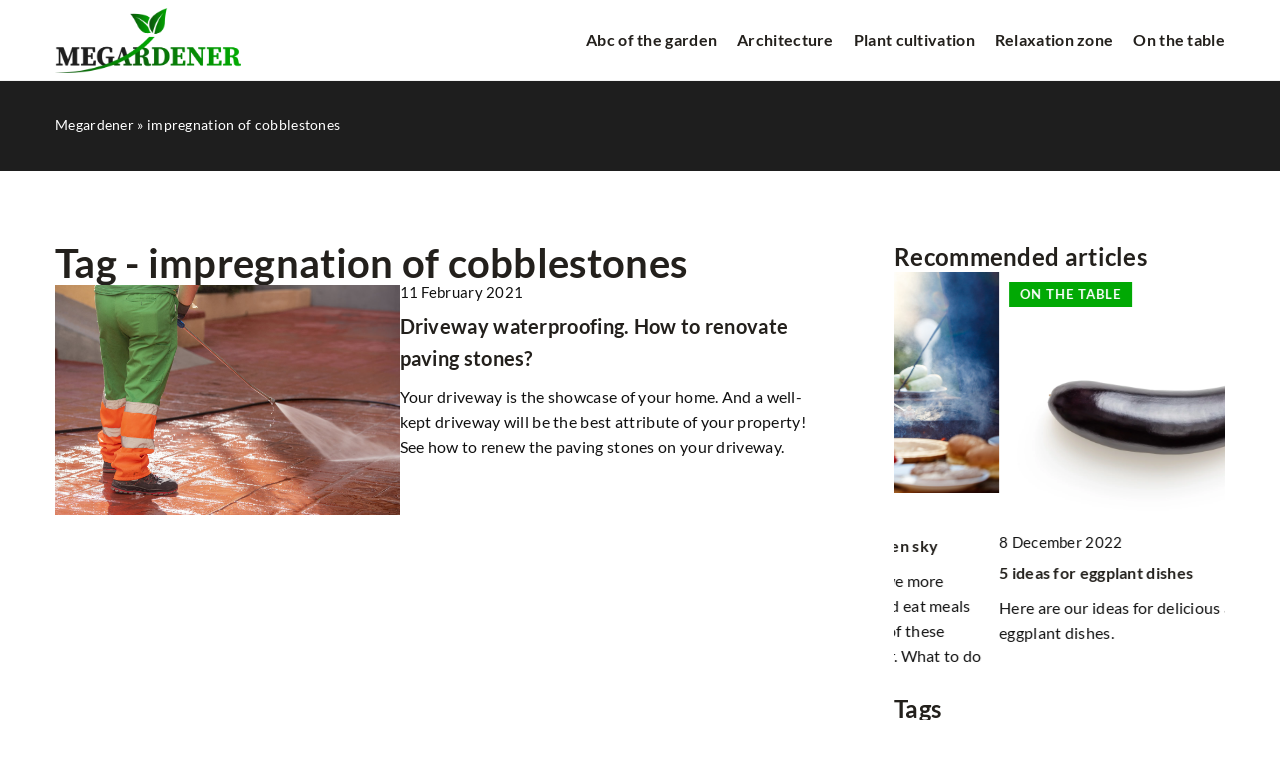

--- FILE ---
content_type: text/html; charset=UTF-8
request_url: https://megardener.com/tag/impregnation-of-cobblestones/
body_size: 12655
content:
<!DOCTYPE html>
<html lang="en">
<head><meta charset="UTF-8"><script>if(navigator.userAgent.match(/MSIE|Internet Explorer/i)||navigator.userAgent.match(/Trident\/7\..*?rv:11/i)){var href=document.location.href;if(!href.match(/[?&]nowprocket/)){if(href.indexOf("?")==-1){if(href.indexOf("#")==-1){document.location.href=href+"?nowprocket=1"}else{document.location.href=href.replace("#","?nowprocket=1#")}}else{if(href.indexOf("#")==-1){document.location.href=href+"&nowprocket=1"}else{document.location.href=href.replace("#","&nowprocket=1#")}}}}</script><script>(()=>{class RocketLazyLoadScripts{constructor(){this.v="1.2.6",this.triggerEvents=["keydown","mousedown","mousemove","touchmove","touchstart","touchend","wheel"],this.userEventHandler=this.t.bind(this),this.touchStartHandler=this.i.bind(this),this.touchMoveHandler=this.o.bind(this),this.touchEndHandler=this.h.bind(this),this.clickHandler=this.u.bind(this),this.interceptedClicks=[],this.interceptedClickListeners=[],this.l(this),window.addEventListener("pageshow",(t=>{this.persisted=t.persisted,this.everythingLoaded&&this.m()})),this.CSPIssue=sessionStorage.getItem("rocketCSPIssue"),document.addEventListener("securitypolicyviolation",(t=>{this.CSPIssue||"script-src-elem"!==t.violatedDirective||"data"!==t.blockedURI||(this.CSPIssue=!0,sessionStorage.setItem("rocketCSPIssue",!0))})),document.addEventListener("DOMContentLoaded",(()=>{this.k()})),this.delayedScripts={normal:[],async:[],defer:[]},this.trash=[],this.allJQueries=[]}p(t){document.hidden?t.t():(this.triggerEvents.forEach((e=>window.addEventListener(e,t.userEventHandler,{passive:!0}))),window.addEventListener("touchstart",t.touchStartHandler,{passive:!0}),window.addEventListener("mousedown",t.touchStartHandler),document.addEventListener("visibilitychange",t.userEventHandler))}_(){this.triggerEvents.forEach((t=>window.removeEventListener(t,this.userEventHandler,{passive:!0}))),document.removeEventListener("visibilitychange",this.userEventHandler)}i(t){"HTML"!==t.target.tagName&&(window.addEventListener("touchend",this.touchEndHandler),window.addEventListener("mouseup",this.touchEndHandler),window.addEventListener("touchmove",this.touchMoveHandler,{passive:!0}),window.addEventListener("mousemove",this.touchMoveHandler),t.target.addEventListener("click",this.clickHandler),this.L(t.target,!0),this.S(t.target,"onclick","rocket-onclick"),this.C())}o(t){window.removeEventListener("touchend",this.touchEndHandler),window.removeEventListener("mouseup",this.touchEndHandler),window.removeEventListener("touchmove",this.touchMoveHandler,{passive:!0}),window.removeEventListener("mousemove",this.touchMoveHandler),t.target.removeEventListener("click",this.clickHandler),this.L(t.target,!1),this.S(t.target,"rocket-onclick","onclick"),this.M()}h(){window.removeEventListener("touchend",this.touchEndHandler),window.removeEventListener("mouseup",this.touchEndHandler),window.removeEventListener("touchmove",this.touchMoveHandler,{passive:!0}),window.removeEventListener("mousemove",this.touchMoveHandler)}u(t){t.target.removeEventListener("click",this.clickHandler),this.L(t.target,!1),this.S(t.target,"rocket-onclick","onclick"),this.interceptedClicks.push(t),t.preventDefault(),t.stopPropagation(),t.stopImmediatePropagation(),this.M()}O(){window.removeEventListener("touchstart",this.touchStartHandler,{passive:!0}),window.removeEventListener("mousedown",this.touchStartHandler),this.interceptedClicks.forEach((t=>{t.target.dispatchEvent(new MouseEvent("click",{view:t.view,bubbles:!0,cancelable:!0}))}))}l(t){EventTarget.prototype.addEventListenerWPRocketBase=EventTarget.prototype.addEventListener,EventTarget.prototype.addEventListener=function(e,i,o){"click"!==e||t.windowLoaded||i===t.clickHandler||t.interceptedClickListeners.push({target:this,func:i,options:o}),(this||window).addEventListenerWPRocketBase(e,i,o)}}L(t,e){this.interceptedClickListeners.forEach((i=>{i.target===t&&(e?t.removeEventListener("click",i.func,i.options):t.addEventListener("click",i.func,i.options))})),t.parentNode!==document.documentElement&&this.L(t.parentNode,e)}D(){return new Promise((t=>{this.P?this.M=t:t()}))}C(){this.P=!0}M(){this.P=!1}S(t,e,i){t.hasAttribute&&t.hasAttribute(e)&&(event.target.setAttribute(i,event.target.getAttribute(e)),event.target.removeAttribute(e))}t(){this._(this),"loading"===document.readyState?document.addEventListener("DOMContentLoaded",this.R.bind(this)):this.R()}k(){let t=[];document.querySelectorAll("script[type=rocketlazyloadscript][data-rocket-src]").forEach((e=>{let i=e.getAttribute("data-rocket-src");if(i&&!i.startsWith("data:")){0===i.indexOf("//")&&(i=location.protocol+i);try{const o=new URL(i).origin;o!==location.origin&&t.push({src:o,crossOrigin:e.crossOrigin||"module"===e.getAttribute("data-rocket-type")})}catch(t){}}})),t=[...new Map(t.map((t=>[JSON.stringify(t),t]))).values()],this.T(t,"preconnect")}async R(){this.lastBreath=Date.now(),this.j(this),this.F(this),this.I(),this.W(),this.q(),await this.A(this.delayedScripts.normal),await this.A(this.delayedScripts.defer),await this.A(this.delayedScripts.async);try{await this.U(),await this.H(this),await this.J()}catch(t){console.error(t)}window.dispatchEvent(new Event("rocket-allScriptsLoaded")),this.everythingLoaded=!0,this.D().then((()=>{this.O()})),this.N()}W(){document.querySelectorAll("script[type=rocketlazyloadscript]").forEach((t=>{t.hasAttribute("data-rocket-src")?t.hasAttribute("async")&&!1!==t.async?this.delayedScripts.async.push(t):t.hasAttribute("defer")&&!1!==t.defer||"module"===t.getAttribute("data-rocket-type")?this.delayedScripts.defer.push(t):this.delayedScripts.normal.push(t):this.delayedScripts.normal.push(t)}))}async B(t){if(await this.G(),!0!==t.noModule||!("noModule"in HTMLScriptElement.prototype))return new Promise((e=>{let i;function o(){(i||t).setAttribute("data-rocket-status","executed"),e()}try{if(navigator.userAgent.indexOf("Firefox/")>0||""===navigator.vendor||this.CSPIssue)i=document.createElement("script"),[...t.attributes].forEach((t=>{let e=t.nodeName;"type"!==e&&("data-rocket-type"===e&&(e="type"),"data-rocket-src"===e&&(e="src"),i.setAttribute(e,t.nodeValue))})),t.text&&(i.text=t.text),i.hasAttribute("src")?(i.addEventListener("load",o),i.addEventListener("error",(function(){i.setAttribute("data-rocket-status","failed-network"),e()})),setTimeout((()=>{i.isConnected||e()}),1)):(i.text=t.text,o()),t.parentNode.replaceChild(i,t);else{const i=t.getAttribute("data-rocket-type"),s=t.getAttribute("data-rocket-src");i?(t.type=i,t.removeAttribute("data-rocket-type")):t.removeAttribute("type"),t.addEventListener("load",o),t.addEventListener("error",(i=>{this.CSPIssue&&i.target.src.startsWith("data:")?(console.log("WPRocket: data-uri blocked by CSP -> fallback"),t.removeAttribute("src"),this.B(t).then(e)):(t.setAttribute("data-rocket-status","failed-network"),e())})),s?(t.removeAttribute("data-rocket-src"),t.src=s):t.src="data:text/javascript;base64,"+window.btoa(unescape(encodeURIComponent(t.text)))}}catch(i){t.setAttribute("data-rocket-status","failed-transform"),e()}}));t.setAttribute("data-rocket-status","skipped")}async A(t){const e=t.shift();return e&&e.isConnected?(await this.B(e),this.A(t)):Promise.resolve()}q(){this.T([...this.delayedScripts.normal,...this.delayedScripts.defer,...this.delayedScripts.async],"preload")}T(t,e){var i=document.createDocumentFragment();t.forEach((t=>{const o=t.getAttribute&&t.getAttribute("data-rocket-src")||t.src;if(o&&!o.startsWith("data:")){const s=document.createElement("link");s.href=o,s.rel=e,"preconnect"!==e&&(s.as="script"),t.getAttribute&&"module"===t.getAttribute("data-rocket-type")&&(s.crossOrigin=!0),t.crossOrigin&&(s.crossOrigin=t.crossOrigin),t.integrity&&(s.integrity=t.integrity),i.appendChild(s),this.trash.push(s)}})),document.head.appendChild(i)}j(t){let e={};function i(i,o){return e[o].eventsToRewrite.indexOf(i)>=0&&!t.everythingLoaded?"rocket-"+i:i}function o(t,o){!function(t){e[t]||(e[t]={originalFunctions:{add:t.addEventListener,remove:t.removeEventListener},eventsToRewrite:[]},t.addEventListener=function(){arguments[0]=i(arguments[0],t),e[t].originalFunctions.add.apply(t,arguments)},t.removeEventListener=function(){arguments[0]=i(arguments[0],t),e[t].originalFunctions.remove.apply(t,arguments)})}(t),e[t].eventsToRewrite.push(o)}function s(e,i){let o=e[i];e[i]=null,Object.defineProperty(e,i,{get:()=>o||function(){},set(s){t.everythingLoaded?o=s:e["rocket"+i]=o=s}})}o(document,"DOMContentLoaded"),o(window,"DOMContentLoaded"),o(window,"load"),o(window,"pageshow"),o(document,"readystatechange"),s(document,"onreadystatechange"),s(window,"onload"),s(window,"onpageshow");try{Object.defineProperty(document,"readyState",{get:()=>t.rocketReadyState,set(e){t.rocketReadyState=e},configurable:!0}),document.readyState="loading"}catch(t){console.log("WPRocket DJE readyState conflict, bypassing")}}F(t){let e;function i(e){return t.everythingLoaded?e:e.split(" ").map((t=>"load"===t||0===t.indexOf("load.")?"rocket-jquery-load":t)).join(" ")}function o(o){function s(t){const e=o.fn[t];o.fn[t]=o.fn.init.prototype[t]=function(){return this[0]===window&&("string"==typeof arguments[0]||arguments[0]instanceof String?arguments[0]=i(arguments[0]):"object"==typeof arguments[0]&&Object.keys(arguments[0]).forEach((t=>{const e=arguments[0][t];delete arguments[0][t],arguments[0][i(t)]=e}))),e.apply(this,arguments),this}}o&&o.fn&&!t.allJQueries.includes(o)&&(o.fn.ready=o.fn.init.prototype.ready=function(e){return t.domReadyFired?e.bind(document)(o):document.addEventListener("rocket-DOMContentLoaded",(()=>e.bind(document)(o))),o([])},s("on"),s("one"),t.allJQueries.push(o)),e=o}o(window.jQuery),Object.defineProperty(window,"jQuery",{get:()=>e,set(t){o(t)}})}async H(t){const e=document.querySelector("script[data-webpack]");e&&(await async function(){return new Promise((t=>{e.addEventListener("load",t),e.addEventListener("error",t)}))}(),await t.K(),await t.H(t))}async U(){this.domReadyFired=!0;try{document.readyState="interactive"}catch(t){}await this.G(),document.dispatchEvent(new Event("rocket-readystatechange")),await this.G(),document.rocketonreadystatechange&&document.rocketonreadystatechange(),await this.G(),document.dispatchEvent(new Event("rocket-DOMContentLoaded")),await this.G(),window.dispatchEvent(new Event("rocket-DOMContentLoaded"))}async J(){try{document.readyState="complete"}catch(t){}await this.G(),document.dispatchEvent(new Event("rocket-readystatechange")),await this.G(),document.rocketonreadystatechange&&document.rocketonreadystatechange(),await this.G(),window.dispatchEvent(new Event("rocket-load")),await this.G(),window.rocketonload&&window.rocketonload(),await this.G(),this.allJQueries.forEach((t=>t(window).trigger("rocket-jquery-load"))),await this.G();const t=new Event("rocket-pageshow");t.persisted=this.persisted,window.dispatchEvent(t),await this.G(),window.rocketonpageshow&&window.rocketonpageshow({persisted:this.persisted}),this.windowLoaded=!0}m(){document.onreadystatechange&&document.onreadystatechange(),window.onload&&window.onload(),window.onpageshow&&window.onpageshow({persisted:this.persisted})}I(){const t=new Map;document.write=document.writeln=function(e){const i=document.currentScript;i||console.error("WPRocket unable to document.write this: "+e);const o=document.createRange(),s=i.parentElement;let n=t.get(i);void 0===n&&(n=i.nextSibling,t.set(i,n));const c=document.createDocumentFragment();o.setStart(c,0),c.appendChild(o.createContextualFragment(e)),s.insertBefore(c,n)}}async G(){Date.now()-this.lastBreath>45&&(await this.K(),this.lastBreath=Date.now())}async K(){return document.hidden?new Promise((t=>setTimeout(t))):new Promise((t=>requestAnimationFrame(t)))}N(){this.trash.forEach((t=>t.remove()))}static run(){const t=new RocketLazyLoadScripts;t.p(t)}}RocketLazyLoadScripts.run()})();</script>
	
	<meta name="viewport" content="width=device-width, initial-scale=1">
		<meta name='robots' content='noindex, follow' />

	<!-- This site is optimized with the Yoast SEO plugin v23.4 - https://yoast.com/wordpress/plugins/seo/ -->
	<title>impregnation of cobblestones Archives - Megardener</title>
	<meta property="og:locale" content="en_US" />
	<meta property="og:type" content="article" />
	<meta property="og:title" content="impregnation of cobblestones Archives - Megardener" />
	<meta property="og:url" content="https://megardener.com/tag/impregnation-of-cobblestones/" />
	<meta property="og:site_name" content="Megardener" />
	<meta name="twitter:card" content="summary_large_image" />
	<script type="application/ld+json" class="yoast-schema-graph">{"@context":"https://schema.org","@graph":[{"@type":"CollectionPage","@id":"https://megardener.com/tag/impregnation-of-cobblestones/","url":"https://megardener.com/tag/impregnation-of-cobblestones/","name":"impregnation of cobblestones Archives - Megardener","isPartOf":{"@id":"https://megardener.com/#website"},"primaryImageOfPage":{"@id":"https://megardener.com/tag/impregnation-of-cobblestones/#primaryimage"},"image":{"@id":"https://megardener.com/tag/impregnation-of-cobblestones/#primaryimage"},"thumbnailUrl":"https://megardener.com/wp-content/uploads/2021/04/worker-dressed-green-work-clothes-cleaning-streets-prevention-covid19-crown-virus-with-pressurized-bleach-water-gun_Easy-Resize.com_.jpg","inLanguage":"en-US"},{"@type":"ImageObject","inLanguage":"en-US","@id":"https://megardener.com/tag/impregnation-of-cobblestones/#primaryimage","url":"https://megardener.com/wp-content/uploads/2021/04/worker-dressed-green-work-clothes-cleaning-streets-prevention-covid19-crown-virus-with-pressurized-bleach-water-gun_Easy-Resize.com_.jpg","contentUrl":"https://megardener.com/wp-content/uploads/2021/04/worker-dressed-green-work-clothes-cleaning-streets-prevention-covid19-crown-virus-with-pressurized-bleach-water-gun_Easy-Resize.com_.jpg","width":1280,"height":854,"caption":"Photo by chebix from Freepik.com"},{"@type":"WebSite","@id":"https://megardener.com/#website","url":"https://megardener.com/","name":"Megardener","description":"","potentialAction":[{"@type":"SearchAction","target":{"@type":"EntryPoint","urlTemplate":"https://megardener.com/?s={search_term_string}"},"query-input":{"@type":"PropertyValueSpecification","valueRequired":true,"valueName":"search_term_string"}}],"inLanguage":"en-US"}]}</script>
	<!-- / Yoast SEO plugin. -->


<link rel='dns-prefetch' href='//cdnjs.cloudflare.com' />

<!-- megardener.com is managing ads with Advanced Ads 1.54.1 --><!--noptimize--><script id="megar-ready">
			window.advanced_ads_ready=function(e,a){a=a||"complete";var d=function(e){return"interactive"===a?"loading"!==e:"complete"===e};d(document.readyState)?e():document.addEventListener("readystatechange",(function(a){d(a.target.readyState)&&e()}),{once:"interactive"===a})},window.advanced_ads_ready_queue=window.advanced_ads_ready_queue||[];		</script>
		<!--/noptimize--><style id='wp-emoji-styles-inline-css' type='text/css'>

	img.wp-smiley, img.emoji {
		display: inline !important;
		border: none !important;
		box-shadow: none !important;
		height: 1em !important;
		width: 1em !important;
		margin: 0 0.07em !important;
		vertical-align: -0.1em !important;
		background: none !important;
		padding: 0 !important;
	}
</style>
<style id='classic-theme-styles-inline-css' type='text/css'>
/*! This file is auto-generated */
.wp-block-button__link{color:#fff;background-color:#32373c;border-radius:9999px;box-shadow:none;text-decoration:none;padding:calc(.667em + 2px) calc(1.333em + 2px);font-size:1.125em}.wp-block-file__button{background:#32373c;color:#fff;text-decoration:none}
</style>
<style id='global-styles-inline-css' type='text/css'>
:root{--wp--preset--aspect-ratio--square: 1;--wp--preset--aspect-ratio--4-3: 4/3;--wp--preset--aspect-ratio--3-4: 3/4;--wp--preset--aspect-ratio--3-2: 3/2;--wp--preset--aspect-ratio--2-3: 2/3;--wp--preset--aspect-ratio--16-9: 16/9;--wp--preset--aspect-ratio--9-16: 9/16;--wp--preset--color--black: #000000;--wp--preset--color--cyan-bluish-gray: #abb8c3;--wp--preset--color--white: #ffffff;--wp--preset--color--pale-pink: #f78da7;--wp--preset--color--vivid-red: #cf2e2e;--wp--preset--color--luminous-vivid-orange: #ff6900;--wp--preset--color--luminous-vivid-amber: #fcb900;--wp--preset--color--light-green-cyan: #7bdcb5;--wp--preset--color--vivid-green-cyan: #00d084;--wp--preset--color--pale-cyan-blue: #8ed1fc;--wp--preset--color--vivid-cyan-blue: #0693e3;--wp--preset--color--vivid-purple: #9b51e0;--wp--preset--gradient--vivid-cyan-blue-to-vivid-purple: linear-gradient(135deg,rgba(6,147,227,1) 0%,rgb(155,81,224) 100%);--wp--preset--gradient--light-green-cyan-to-vivid-green-cyan: linear-gradient(135deg,rgb(122,220,180) 0%,rgb(0,208,130) 100%);--wp--preset--gradient--luminous-vivid-amber-to-luminous-vivid-orange: linear-gradient(135deg,rgba(252,185,0,1) 0%,rgba(255,105,0,1) 100%);--wp--preset--gradient--luminous-vivid-orange-to-vivid-red: linear-gradient(135deg,rgba(255,105,0,1) 0%,rgb(207,46,46) 100%);--wp--preset--gradient--very-light-gray-to-cyan-bluish-gray: linear-gradient(135deg,rgb(238,238,238) 0%,rgb(169,184,195) 100%);--wp--preset--gradient--cool-to-warm-spectrum: linear-gradient(135deg,rgb(74,234,220) 0%,rgb(151,120,209) 20%,rgb(207,42,186) 40%,rgb(238,44,130) 60%,rgb(251,105,98) 80%,rgb(254,248,76) 100%);--wp--preset--gradient--blush-light-purple: linear-gradient(135deg,rgb(255,206,236) 0%,rgb(152,150,240) 100%);--wp--preset--gradient--blush-bordeaux: linear-gradient(135deg,rgb(254,205,165) 0%,rgb(254,45,45) 50%,rgb(107,0,62) 100%);--wp--preset--gradient--luminous-dusk: linear-gradient(135deg,rgb(255,203,112) 0%,rgb(199,81,192) 50%,rgb(65,88,208) 100%);--wp--preset--gradient--pale-ocean: linear-gradient(135deg,rgb(255,245,203) 0%,rgb(182,227,212) 50%,rgb(51,167,181) 100%);--wp--preset--gradient--electric-grass: linear-gradient(135deg,rgb(202,248,128) 0%,rgb(113,206,126) 100%);--wp--preset--gradient--midnight: linear-gradient(135deg,rgb(2,3,129) 0%,rgb(40,116,252) 100%);--wp--preset--font-size--small: 13px;--wp--preset--font-size--medium: 20px;--wp--preset--font-size--large: 36px;--wp--preset--font-size--x-large: 42px;--wp--preset--spacing--20: 0.44rem;--wp--preset--spacing--30: 0.67rem;--wp--preset--spacing--40: 1rem;--wp--preset--spacing--50: 1.5rem;--wp--preset--spacing--60: 2.25rem;--wp--preset--spacing--70: 3.38rem;--wp--preset--spacing--80: 5.06rem;--wp--preset--shadow--natural: 6px 6px 9px rgba(0, 0, 0, 0.2);--wp--preset--shadow--deep: 12px 12px 50px rgba(0, 0, 0, 0.4);--wp--preset--shadow--sharp: 6px 6px 0px rgba(0, 0, 0, 0.2);--wp--preset--shadow--outlined: 6px 6px 0px -3px rgba(255, 255, 255, 1), 6px 6px rgba(0, 0, 0, 1);--wp--preset--shadow--crisp: 6px 6px 0px rgba(0, 0, 0, 1);}:where(.is-layout-flex){gap: 0.5em;}:where(.is-layout-grid){gap: 0.5em;}body .is-layout-flex{display: flex;}.is-layout-flex{flex-wrap: wrap;align-items: center;}.is-layout-flex > :is(*, div){margin: 0;}body .is-layout-grid{display: grid;}.is-layout-grid > :is(*, div){margin: 0;}:where(.wp-block-columns.is-layout-flex){gap: 2em;}:where(.wp-block-columns.is-layout-grid){gap: 2em;}:where(.wp-block-post-template.is-layout-flex){gap: 1.25em;}:where(.wp-block-post-template.is-layout-grid){gap: 1.25em;}.has-black-color{color: var(--wp--preset--color--black) !important;}.has-cyan-bluish-gray-color{color: var(--wp--preset--color--cyan-bluish-gray) !important;}.has-white-color{color: var(--wp--preset--color--white) !important;}.has-pale-pink-color{color: var(--wp--preset--color--pale-pink) !important;}.has-vivid-red-color{color: var(--wp--preset--color--vivid-red) !important;}.has-luminous-vivid-orange-color{color: var(--wp--preset--color--luminous-vivid-orange) !important;}.has-luminous-vivid-amber-color{color: var(--wp--preset--color--luminous-vivid-amber) !important;}.has-light-green-cyan-color{color: var(--wp--preset--color--light-green-cyan) !important;}.has-vivid-green-cyan-color{color: var(--wp--preset--color--vivid-green-cyan) !important;}.has-pale-cyan-blue-color{color: var(--wp--preset--color--pale-cyan-blue) !important;}.has-vivid-cyan-blue-color{color: var(--wp--preset--color--vivid-cyan-blue) !important;}.has-vivid-purple-color{color: var(--wp--preset--color--vivid-purple) !important;}.has-black-background-color{background-color: var(--wp--preset--color--black) !important;}.has-cyan-bluish-gray-background-color{background-color: var(--wp--preset--color--cyan-bluish-gray) !important;}.has-white-background-color{background-color: var(--wp--preset--color--white) !important;}.has-pale-pink-background-color{background-color: var(--wp--preset--color--pale-pink) !important;}.has-vivid-red-background-color{background-color: var(--wp--preset--color--vivid-red) !important;}.has-luminous-vivid-orange-background-color{background-color: var(--wp--preset--color--luminous-vivid-orange) !important;}.has-luminous-vivid-amber-background-color{background-color: var(--wp--preset--color--luminous-vivid-amber) !important;}.has-light-green-cyan-background-color{background-color: var(--wp--preset--color--light-green-cyan) !important;}.has-vivid-green-cyan-background-color{background-color: var(--wp--preset--color--vivid-green-cyan) !important;}.has-pale-cyan-blue-background-color{background-color: var(--wp--preset--color--pale-cyan-blue) !important;}.has-vivid-cyan-blue-background-color{background-color: var(--wp--preset--color--vivid-cyan-blue) !important;}.has-vivid-purple-background-color{background-color: var(--wp--preset--color--vivid-purple) !important;}.has-black-border-color{border-color: var(--wp--preset--color--black) !important;}.has-cyan-bluish-gray-border-color{border-color: var(--wp--preset--color--cyan-bluish-gray) !important;}.has-white-border-color{border-color: var(--wp--preset--color--white) !important;}.has-pale-pink-border-color{border-color: var(--wp--preset--color--pale-pink) !important;}.has-vivid-red-border-color{border-color: var(--wp--preset--color--vivid-red) !important;}.has-luminous-vivid-orange-border-color{border-color: var(--wp--preset--color--luminous-vivid-orange) !important;}.has-luminous-vivid-amber-border-color{border-color: var(--wp--preset--color--luminous-vivid-amber) !important;}.has-light-green-cyan-border-color{border-color: var(--wp--preset--color--light-green-cyan) !important;}.has-vivid-green-cyan-border-color{border-color: var(--wp--preset--color--vivid-green-cyan) !important;}.has-pale-cyan-blue-border-color{border-color: var(--wp--preset--color--pale-cyan-blue) !important;}.has-vivid-cyan-blue-border-color{border-color: var(--wp--preset--color--vivid-cyan-blue) !important;}.has-vivid-purple-border-color{border-color: var(--wp--preset--color--vivid-purple) !important;}.has-vivid-cyan-blue-to-vivid-purple-gradient-background{background: var(--wp--preset--gradient--vivid-cyan-blue-to-vivid-purple) !important;}.has-light-green-cyan-to-vivid-green-cyan-gradient-background{background: var(--wp--preset--gradient--light-green-cyan-to-vivid-green-cyan) !important;}.has-luminous-vivid-amber-to-luminous-vivid-orange-gradient-background{background: var(--wp--preset--gradient--luminous-vivid-amber-to-luminous-vivid-orange) !important;}.has-luminous-vivid-orange-to-vivid-red-gradient-background{background: var(--wp--preset--gradient--luminous-vivid-orange-to-vivid-red) !important;}.has-very-light-gray-to-cyan-bluish-gray-gradient-background{background: var(--wp--preset--gradient--very-light-gray-to-cyan-bluish-gray) !important;}.has-cool-to-warm-spectrum-gradient-background{background: var(--wp--preset--gradient--cool-to-warm-spectrum) !important;}.has-blush-light-purple-gradient-background{background: var(--wp--preset--gradient--blush-light-purple) !important;}.has-blush-bordeaux-gradient-background{background: var(--wp--preset--gradient--blush-bordeaux) !important;}.has-luminous-dusk-gradient-background{background: var(--wp--preset--gradient--luminous-dusk) !important;}.has-pale-ocean-gradient-background{background: var(--wp--preset--gradient--pale-ocean) !important;}.has-electric-grass-gradient-background{background: var(--wp--preset--gradient--electric-grass) !important;}.has-midnight-gradient-background{background: var(--wp--preset--gradient--midnight) !important;}.has-small-font-size{font-size: var(--wp--preset--font-size--small) !important;}.has-medium-font-size{font-size: var(--wp--preset--font-size--medium) !important;}.has-large-font-size{font-size: var(--wp--preset--font-size--large) !important;}.has-x-large-font-size{font-size: var(--wp--preset--font-size--x-large) !important;}
:where(.wp-block-post-template.is-layout-flex){gap: 1.25em;}:where(.wp-block-post-template.is-layout-grid){gap: 1.25em;}
:where(.wp-block-columns.is-layout-flex){gap: 2em;}:where(.wp-block-columns.is-layout-grid){gap: 2em;}
:root :where(.wp-block-pullquote){font-size: 1.5em;line-height: 1.6;}
</style>
<link data-minify="1" rel='stylesheet' id='mainstyle-css' href='https://megardener.com/wp-content/cache/min/1/wp-content/themes/knight-theme/style.css?ver=1703276991' type='text/css' media='all' />
<script type="text/javascript" src="https://megardener.com/wp-includes/js/jquery/jquery.min.js?ver=3.7.1" id="jquery-core-js"></script>
<script type="text/javascript" src="https://megardener.com/wp-includes/js/jquery/jquery-migrate.min.js?ver=3.4.1" id="jquery-migrate-js" data-rocket-defer defer></script>
<script  type="application/ld+json">
        {
          "@context": "https://schema.org",
          "@type": "BreadcrumbList",
          "itemListElement": [{"@type": "ListItem","position": 1,"name": "megardener","item": "https://megardener.com" },]
        }
        </script>    <style>
    @font-face {font-family: 'Lato';font-style: normal;font-weight: 400;src: url('https://megardener.com/wp-content/themes/knight-theme/fonts/Lato-Regular.ttf');font-display: swap;}
    @font-face {font-family: 'Lato';font-style: normal;font-weight: 700;src: url('https://megardener.com/wp-content/themes/knight-theme/fonts/Lato-Bold.ttf');font-display: swap;}
    @font-face {font-family: 'Lato';font-style: normal;font-weight: 900;src: url('https://megardener.com/wp-content/themes/knight-theme/fonts/Lato-Black.ttf');font-display: swap;}
    </style>
<link rel="icon" href="https://megardener.com/wp-content/uploads/2021/03/czaswogrodzie-favicon.png" sizes="32x32" />
<link rel="icon" href="https://megardener.com/wp-content/uploads/2021/03/czaswogrodzie-favicon.png" sizes="192x192" />
<link rel="apple-touch-icon" href="https://megardener.com/wp-content/uploads/2021/03/czaswogrodzie-favicon.png" />
<meta name="msapplication-TileImage" content="https://megardener.com/wp-content/uploads/2021/03/czaswogrodzie-favicon.png" />
<noscript><style id="rocket-lazyload-nojs-css">.rll-youtube-player, [data-lazy-src]{display:none !important;}</style></noscript>
	<!-- Global site tag (gtag.js) - Google Analytics -->
	<script type="rocketlazyloadscript" async data-rocket-src="https://www.googletagmanager.com/gtag/js?id=G-K4220RBHF0"></script>
	<script type="rocketlazyloadscript">
	  window.dataLayer = window.dataLayer || [];
	  function gtag(){dataLayer.push(arguments);}
	  gtag('js', new Date());

	  gtag('config', 'G-K4220RBHF0');
	</script>



</head>

<body class="archive tag tag-impregnation-of-cobblestones tag-140 aa-prefix-megar-">


	<header class="k_header">
		<div class="k_conatiner k-flex-between">
			<nav id="mainnav" class="mainnav" role="navigation">
				<div class="menu-menu-glowne-container"><ul id="menu-menu-glowne" class="menu"><li id="menu-item-17614" class="menu-item menu-item-type-taxonomy menu-item-object-category menu-item-17614"><a href="https://megardener.com/category/abc-of-the-garden/">Abc of the garden</a></li>
<li id="menu-item-17615" class="menu-item menu-item-type-taxonomy menu-item-object-category menu-item-has-children menu-item-17615"><a href="https://megardener.com/category/architecture/">Architecture</a>
<ul class="sub-menu">
	<li id="menu-item-17688" class="menu-item menu-item-type-taxonomy menu-item-object-category menu-item-17688"><a href="https://megardener.com/category/architecture/terrace/">Terrace</a></li>
	<li id="menu-item-17686" class="menu-item menu-item-type-taxonomy menu-item-object-category menu-item-17686"><a href="https://megardener.com/category/architecture/lighting/">Lighting</a></li>
	<li id="menu-item-17684" class="menu-item menu-item-type-taxonomy menu-item-object-category menu-item-17684"><a href="https://megardener.com/category/architecture/decorations/">Decorations</a></li>
	<li id="menu-item-17687" class="menu-item menu-item-type-taxonomy menu-item-object-category menu-item-17687"><a href="https://megardener.com/category/architecture/systems-and-technologies/">Systems and technologies</a></li>
	<li id="menu-item-17685" class="menu-item menu-item-type-taxonomy menu-item-object-category menu-item-17685"><a href="https://megardener.com/category/architecture/other/">Other</a></li>
</ul>
</li>
<li id="menu-item-17616" class="menu-item menu-item-type-taxonomy menu-item-object-category menu-item-17616"><a href="https://megardener.com/category/plant-cultivation/">Plant cultivation</a></li>
<li id="menu-item-17617" class="menu-item menu-item-type-taxonomy menu-item-object-category menu-item-17617"><a href="https://megardener.com/category/relaxation-zone/">Relaxation zone</a></li>
<li id="menu-item-17618" class="menu-item menu-item-type-taxonomy menu-item-object-category menu-item-17618"><a href="https://megardener.com/category/on-the-table/">On the table</a></li>
</ul></div>			</nav>
			<div class="k_logo">
								<a href="https://megardener.com/">
					<img width="500" height="175" src="https://megardener.com/wp-content/uploads/2023/12/megardener@3x-e1703275406559.png" class="logo-main" alt="megardener.com">
				</a>
							</div>
			<div class="mobile-menu">
				<div id="btn-menu">
					<svg class="ham hamRotate ham8" viewBox="0 0 100 100" width="80" onclick="this.classList.toggle('active')">
						<path class="line top" d="m 30,33 h 40 c 3.722839,0 7.5,3.126468 7.5,8.578427 0,5.451959 -2.727029,8.421573 -7.5,8.421573 h -20" />
						<path class="line middle"d="m 30,50 h 40" />
						<path class="line bottom" d="m 70,67 h -40 c 0,0 -7.5,-0.802118 -7.5,-8.365747 0,-7.563629 7.5,-8.634253 7.5,-8.634253 h 20" />
					</svg>
				</div>
			</div>
		</div>
	</header>

<section class="k_blog_banner k_bg_section k-flex-v-center">
	<div class="k_conatiner k-pt-3 k-pb-3 k_relative k-flex-center">
		<ul id="breadcrumbs" class="k_breadcrumbs"><li class="item-home"><a class="bread-link bread-home" href="https://megardener.com" title="megardener">megardener</a></li><li class="separator separator-home"> &#187; </li><li data-id="12" class="item-current item-tag-140 item-tag-impregnation-of-cobblestones"><strong class="bread-current bread-tag-140 bread-tag-impregnation-of-cobblestones">impregnation of cobblestones</strong></li></ul>	</div>
</section>

<section class="k_post_section k-pt-7 k-pb-7 k-pt-5-m k-pb-5-m">
	<div class="k_conatiner k_conatiner-col">
		
		<div class="k_col-7 k_blog-post-full k-flex k-flex-between k-flex-v-start k-gap-50-30px">
			<div class="k-flex">
					<h1 class="k_page_h1 k-page-title-h1">
						<span class="k_relative">Tag - impregnation of cobblestones</span>	
					</h1>
			</div>
			
															<div class="k_post-item">
													<div class="k_post-image">
								<a class="k-flex" href="https://megardener.com/driveway-waterproofing-how-to-renovate-paving-stones/" rel="nofollow"><img width="1280" height="854" src="https://megardener.com/wp-content/uploads/2021/04/worker-dressed-green-work-clothes-cleaning-streets-prevention-covid19-crown-virus-with-pressurized-bleach-water-gun_Easy-Resize.com_.jpg" class="attachment-full size-full wp-post-image" alt="Driveway waterproofing. How to renovate paving stones?" decoding="async" fetchpriority="high" /></a>     
							</div>
												<div class="k_post-content k-flex">
							<div class="k_post-date k-flex k-mb-1"><time>11 February 2021</time></div>
							<div class="k_post-title "><a class="k_weight-semibold" href="https://megardener.com/driveway-waterproofing-how-to-renovate-paving-stones/"> Driveway waterproofing. How to renovate paving stones?</a></div>
							
							<div class="k_post-excerpt k-mt-1 k-second-color k-flex"> <p>Your driveway is the showcase of your home. And a well-kept driveway will be the best attribute of your property! See how to renew the paving stones on your driveway.</p>
</div>
							
						</div>
					</div>	
								
			
		</div>
		<div class="k_col-3 k-mt-5-m k-flex k-gap-50 k-flex-v-start">
			<div class="k_blog-cat-post k-gap-30 k-flex">
				<div class="k-cat-name k-flex k-third-color k_subtitle-24">Recommended articles</div><div class="k-cat-post-slick k-flex"><div class="k_post-cat-sidebar k-flex k_relative"><div class="k_post-image k-flex k-mb-15"><a class="k-flex" href="https://megardener.com/grill-party-party-under-the-open-sky/" rel="nofollow"><img width="1280" height="853" src="https://megardener.com/wp-content/uploads/2021/04/young-men-roasting-barbecue-grill-cottage-countryside_Easy-Resize.com_.jpg" class="attachment-full size-full wp-post-image" alt="Grill party. Party under the open sky" decoding="async" loading="lazy" /></a><div class="k_post-category"><span class="k-color-relaxation-zone">Relaxation zone</span></div></div><div class="k_post-content"><div class="k_post-date k-mb-1"><time>2 February 2021</time></div><a class="k_post-title" href="https://megardener.com/grill-party-party-under-the-open-sky/">Grill party. Party under the open sky</a><div class="k_post-excerpt k-mt-1 k-second-color"> with the first rays of sunshine we more willingly move to the garden and eat meals outside. The best combination of these activities is a barbecue together. What to do to make the party work?</div></div></div><div class="k_post-cat-sidebar k-flex k_relative"><div class="k_post-image k-flex k-mb-15"><a class="k-flex" href="https://megardener.com/5-ideas-for-eggplant-dishes/" rel="nofollow"><img width="1920" height="1440" src="https://megardener.com/wp-content/uploads/2022/12/mockup-graphics-Ox_u9F-UqPI-unsplash.jpg" class="attachment-full size-full wp-post-image" alt="5 ideas for eggplant dishes" decoding="async" loading="lazy" /></a><div class="k_post-category"><span class="k-color-on-the-table">On the table</span></div></div><div class="k_post-content"><div class="k_post-date k-mb-1"><time>8 December 2022</time></div><a class="k_post-title" href="https://megardener.com/5-ideas-for-eggplant-dishes/">5 ideas for eggplant dishes</a><div class="k_post-excerpt k-mt-1 k-second-color"> Here are our ideas for delicious and simple eggplant dishes.
</div></div></div><div class="k_post-cat-sidebar k-flex k_relative"><div class="k_post-image k-flex k-mb-15"><a class="k-flex" href="https://megardener.com/is-it-worth-investing-in-seo/" rel="nofollow"><img width="1920" height="1280" src="https://megardener.com/wp-content/uploads/2022/04/nisonco-pr-and-seo-40Ji24OuUeQ-unsplash-1.jpg" class="attachment-full size-full wp-post-image" alt="Is it worth investing in SEO?" decoding="async" loading="lazy" /></a><div class="k_post-category"><span class="k-color-show-your-garden">Show your garden!</span></div></div><div class="k_post-content"><div class="k_post-date k-mb-1"><time>29 April 2022</time></div><a class="k_post-title" href="https://megardener.com/is-it-worth-investing-in-seo/">Is it worth investing in SEO?</a><div class="k_post-excerpt k-mt-1 k-second-color"> In this article we tell you why you should invest in SEO and where to start.</div></div></div></div>			</div>
			
			
						
						<div class="k_blog-tags">
				<div class="k_blog-tags-title k-third-color k_subtitle-24">Tags</div>
				<ul class="k-flex">
					<li class="tag_item"><a href="https://megardener.com/tag/kitchen/" rel="nofollow" data-tag-count="2">kitchen</a></li><li class="tag_item"><a href="https://megardener.com/tag/terrace-arrangement/" rel="nofollow" data-tag-count="10">terrace arrangement</a></li><li class="tag_item"><a href="https://megardener.com/tag/shade-in-the-garden/" rel="nofollow" data-tag-count="2">shade in the garden</a></li><li class="tag_item"><a href="https://megardener.com/tag/lawn/" rel="nofollow" data-tag-count="2">lawn</a></li><li class="tag_item"><a href="https://megardener.com/tag/garden-accessories/" rel="nofollow" data-tag-count="2">garden accessories</a></li><li class="tag_item"><a href="https://megardener.com/tag/gardening/" rel="nofollow" data-tag-count="2">gardening</a></li><li class="tag_item"><a href="https://megardener.com/tag/recipes/" rel="nofollow" data-tag-count="2">recipes</a></li><li class="tag_item"><a href="https://megardener.com/tag/garden-lighting/" rel="nofollow" data-tag-count="3">garden lighting</a></li><li class="tag_item"><a href="https://megardener.com/tag/garden-decorations/" rel="nofollow" data-tag-count="5">garden decorations</a></li><li class="tag_item"><a href="https://megardener.com/tag/gardening-tools/" rel="nofollow" data-tag-count="2">gardening tools</a></li>				</ul>
			</div>
						
			<div class="k_blog-post-recent k-flex k-sticky">
				<div class="k_blog-post-recent-title k-third-color k_subtitle-24">Latest articles</div>
				<div class="k_recent-post k-flex"><div class="k_recent-item k-flex k-mt-3"><div class="k_post-image"><a class="k-flex" href="https://megardener.com/indulge-in-a-unique-dining-experience-combining-polish-and-african-flavors/" rel="nofollow"><img width="626" height="501" src="https://megardener.com/wp-content/uploads/2025/12/top-view-different-meals-such-as-fried-meat-salad-soup-cake-slice-white-floor_140725-14547.jpg" alt="Indulge in a Unique Dining Experience Combining Polish and African Flavors" loading="lazy"></a></div><div class="k_post-content"><div class="k_post-date"><time>8 December 2025</time></div><a class="k_post-title" href="https://megardener.com/indulge-in-a-unique-dining-experience-combining-polish-and-african-flavors/">Indulge in a Unique Dining Experience Combining Polish and African Flavors</a></div></div><div class="k_recent-item k-flex k-mt-3"><div class="k_post-image"><a class="k-flex" href="https://megardener.com/how-can-you-choose-the-perfect-shade-solution-for-your-garden-oasis/" rel="nofollow"><img width="626" height="417" src="https://megardener.com/wp-content/uploads/2025/11/nature-water-deck-swimming-travel_1203-5594.jpg" alt="How Can You Choose the Perfect Shade Solution for Your Garden Oasis?" loading="lazy"></a></div><div class="k_post-content"><div class="k_post-date"><time>18 November 2025</time></div><a class="k_post-title" href="https://megardener.com/how-can-you-choose-the-perfect-shade-solution-for-your-garden-oasis/">How Can You Choose the Perfect Shade Solution for Your Garden Oasis?</a></div></div><div class="k_recent-item k-flex k-mt-3"><div class="k_post-image"><a class="k-flex" href="https://megardener.com/eco-friendly-benefits-of-choosing-sustainable-materials-for-vehicle-shelters/" rel="nofollow"><img width="626" height="417" src="https://megardener.com/wp-content/uploads/2025/11/futuristic-representation-water-structure_23-2151048165.jpg" alt="Eco-Friendly Benefits of Choosing Sustainable Materials for Vehicle Shelters" loading="lazy"></a></div><div class="k_post-content"><div class="k_post-date"><time>6 November 2025</time></div><a class="k_post-title" href="https://megardener.com/eco-friendly-benefits-of-choosing-sustainable-materials-for-vehicle-shelters/">Eco-Friendly Benefits of Choosing Sustainable Materials for Vehicle Shelters</a></div></div><div class="k_recent-item k-flex k-mt-3"><div class="k_post-image"><a class="k-flex" href="https://megardener.com/advancements-in-drone-detection-technology-for-enhanced-security/" rel="nofollow"><img width="626" height="417" src="https://megardener.com/wp-content/uploads/2025/11/silhouette-man-piloting-drone-sunset-with-sunny-sky-background_158595-6219.jpg" alt="Advancements in Drone Detection Technology for Enhanced Security" loading="lazy"></a></div><div class="k_post-content"><div class="k_post-date"><time>2 November 2025</time></div><a class="k_post-title" href="https://megardener.com/advancements-in-drone-detection-technology-for-enhanced-security/">Advancements in Drone Detection Technology for Enhanced Security</a></div></div><div class="k_recent-item k-flex k-mt-3"><div class="k_post-image"><a class="k-flex" href="https://megardener.com/enhancing-supply-chain-efficiency-with-automatic-container-tracking/" rel="nofollow"><img width="626" height="418" src="https://megardener.com/wp-content/uploads/2025/09/cargo-shipping-freight-logistics-truck-icon_53876-133772.jpg" alt="Enhancing Supply Chain Efficiency with Automatic Container Tracking" loading="lazy"></a></div><div class="k_post-content"><div class="k_post-date"><time>16 September 2025</time></div><a class="k_post-title" href="https://megardener.com/enhancing-supply-chain-efficiency-with-automatic-container-tracking/">Enhancing Supply Chain Efficiency with Automatic Container Tracking</a></div></div><div class="k_recent-item k-flex k-mt-3"><div class="k_post-image"><a class="k-flex" href="https://megardener.com/enhancing-your-outdoor-space-with-the-right-fencing-hardware/" rel="nofollow"><img width="626" height="417" src="https://megardener.com/wp-content/uploads/2025/09/gardener-tools-beside-house_23-2148905277.jpg" alt="Enhancing Your Outdoor Space with the Right Fencing Hardware" loading="lazy"></a></div><div class="k_post-content"><div class="k_post-date"><time>14 September 2025</time></div><a class="k_post-title" href="https://megardener.com/enhancing-your-outdoor-space-with-the-right-fencing-hardware/">Enhancing Your Outdoor Space with the Right Fencing Hardware</a></div></div></div>	
			</div>
			
		</div>
		<div class="k_col-10 k-flex" ></div>
	</div> 
</section>





<footer>	
<section id="knight-widget" class="k-mb-5"><div class="k_conatiner k_conatiner-col k-flex-v-start k-gap-50-30"><div class="knight-widget-item k_col-2 k-flex"><div id="text-9" class="knight-widget widget_text">			<div class="textwidget"><div class="k-flex k-mb-2 k-footer-logo"><img width="500" height="175" decoding="async" src="https://megardener.com/wp-content/uploads/2023/12/megardener-biale@3x-e1703275393364.png" alt="megardener.com" /></div>

</div>
		</div></div><div class="knight-widget-item k_col-2 k-flex"><div id="nav_menu-1" class="knight-widget widget_nav_menu"><div class="knight-widget-title">Navigation</div><div class="menu-navigation-container"><ul id="menu-navigation" class="menu"><li id="menu-item-23750" class="menu-item menu-item-type-post_type menu-item-object-page menu-item-23750"><a rel="nofollow" href="https://megardener.com/privacy-policy/">Privacy policy</a></li>
<li id="menu-item-23751" class="menu-item menu-item-type-post_type menu-item-object-page menu-item-23751"><a href="https://megardener.com/contact/">Contact</a></li>
</ul></div></div></div><div class="knight-widget-item k_col-2 k-flex"><div id="nav_menu-2" class="knight-widget widget_nav_menu"><div class="knight-widget-title">Categories</div><div class="menu-categories-container"><ul id="menu-categories" class="menu"><li id="menu-item-23755" class="menu-item menu-item-type-taxonomy menu-item-object-category menu-item-23755"><a href="https://megardener.com/category/abc-of-the-garden/">Abc of the garden</a></li>
<li id="menu-item-23752" class="menu-item menu-item-type-taxonomy menu-item-object-category menu-item-23752"><a href="https://megardener.com/category/architecture/">Architecture</a></li>
<li id="menu-item-23756" class="menu-item menu-item-type-taxonomy menu-item-object-category menu-item-23756"><a href="https://megardener.com/category/plant-cultivation/">Plant cultivation</a></li>
<li id="menu-item-23753" class="menu-item menu-item-type-taxonomy menu-item-object-category menu-item-23753"><a href="https://megardener.com/category/relaxation-zone/">Relaxation zone</a></li>
<li id="menu-item-23754" class="menu-item menu-item-type-taxonomy menu-item-object-category menu-item-23754"><a href="https://megardener.com/category/on-the-table/">On the table</a></li>
</ul></div></div></div><div class="knight-widget-item k_col-33 k-flex"><div class="knight-widget-title">Popular articles</div><div class="k_recent-post k-flex"><div class="k_recent-item k-flex k-mt-3"><div class="k_post-image"><a class="k-flex" href="https://megardener.com/transforming-your-backyard-into-a-dream-oasis-with-custom-pool-and-spa-design/" rel="nofollow"><img width="626" height="417" src="https://megardener.com/wp-content/uploads/2024/10/nature-scene-yoga-mediation_23-2151046752.jpg" alt="Transforming your backyard into a dream oasis with custom pool and spa design" loading="lazy"></a></div><div class="k_post-content"><div class="k_post-date"><time>3 October 2024</time></div><a class="k_post-title" href="https://megardener.com/transforming-your-backyard-into-a-dream-oasis-with-custom-pool-and-spa-design/">Transforming your backyard into a dream oasis with custom pool and spa design</a></div></div><div class="k_recent-item k-flex k-mt-3"><div class="k_post-image"><a class="k-flex" href="https://megardener.com/how-to-buy-plants-online-we-suggest/" rel="nofollow"><img width="1280" height="853" src="https://megardener.com/wp-content/uploads/2022/08/pexels-rodnae-productions-8279025.jpg" alt="How to buy plants online? We suggest" loading="lazy"></a></div><div class="k_post-content"><div class="k_post-date"><time>24 August 2022</time></div><a class="k_post-title" href="https://megardener.com/how-to-buy-plants-online-we-suggest/">How to buy plants online? We suggest</a></div></div></div></div></div></section><section id="knight-after-widget"><div class="k_conatiner"><div id="text-10" class="knight-widget widget_text">			<div class="textwidget"><p class="k-color-a7a k_subtitle-14">megardener.com © 2023. All rights reserved.</p>
<p class="k-color-a7a k_subtitle-14">We use cookies on our website. Using the website without changing the cookie settings means that they will be placed on your terminal equipment. You can change the settings at any time. More details on the <a href="https://megardener.com/privacy-policy/" rel="nofollow">Privacy Policy</a> page.</p>
</div>
		</div></div></section>
</footer>


    <script data-minify="1" type="text/javascript" src="https://megardener.com/wp-content/cache/min/1/ajax/libs/jquery-validate/1.19.0/jquery.validate.min.js?ver=1703277092" data-rocket-defer defer></script>
    <script type="rocketlazyloadscript" data-rocket-type="text/javascript">
     jQuery(document).ready(function($) {
        $('#commentform').validate({
            rules: {
                author: {
                    required: true,
                    minlength: 2
                },

                email: {
                    required: true,
                    email: true
                },

                comment: {
                    required: true,
                    minlength: 20
                }

            },

            messages: {
                author: "Please enter your name.",
                email: "Please enter your email address.",
                comment: "Please enter a comment."

            },

            errorElement: "div",
            errorPlacement: function(error, element) {
                element.after(error);
            }

        });
    });
    </script>
    <script data-minify="1" type="text/javascript" src="https://megardener.com/wp-content/cache/min/1/wp-content/themes/knight-theme/js/knight-script.js?ver=1703276991" id="scripts-js"></script>
<script type="text/javascript" src="https://megardener.com/wp-content/themes/knight-theme/js/slick.min.js?ver=1.0" id="slick-js" data-rocket-defer defer></script>
<script data-minify="1" type="text/javascript" src="https://megardener.com/wp-content/cache/min/1/ajax/libs/jquery-autocomplete/1.0.7/jquery.auto-complete.min.js?ver=1703276991" id="jquery-auto-complete-js" data-rocket-defer defer></script>
<script type="text/javascript" id="global-js-extra">
/* <![CDATA[ */
var global = {"ajax":"https:\/\/megardener.com\/wp-admin\/admin-ajax.php"};
/* ]]> */
</script>
<script data-minify="1" type="text/javascript" src="https://megardener.com/wp-content/cache/min/1/wp-content/themes/knight-theme/js/global.js?ver=1703276991" id="global-js" data-rocket-defer defer></script>
<!--noptimize--><script type="rocketlazyloadscript">!function(){window.advanced_ads_ready_queue=window.advanced_ads_ready_queue||[],advanced_ads_ready_queue.push=window.advanced_ads_ready;for(var d=0,a=advanced_ads_ready_queue.length;d<a;d++)advanced_ads_ready(advanced_ads_ready_queue[d])}();</script><!--/noptimize--><script>window.lazyLoadOptions={elements_selector:"iframe[data-lazy-src]",data_src:"lazy-src",data_srcset:"lazy-srcset",data_sizes:"lazy-sizes",class_loading:"lazyloading",class_loaded:"lazyloaded",threshold:300,callback_loaded:function(element){if(element.tagName==="IFRAME"&&element.dataset.rocketLazyload=="fitvidscompatible"){if(element.classList.contains("lazyloaded")){if(typeof window.jQuery!="undefined"){if(jQuery.fn.fitVids){jQuery(element).parent().fitVids()}}}}}};window.addEventListener('LazyLoad::Initialized',function(e){var lazyLoadInstance=e.detail.instance;if(window.MutationObserver){var observer=new MutationObserver(function(mutations){var image_count=0;var iframe_count=0;var rocketlazy_count=0;mutations.forEach(function(mutation){for(var i=0;i<mutation.addedNodes.length;i++){if(typeof mutation.addedNodes[i].getElementsByTagName!=='function'){continue}
if(typeof mutation.addedNodes[i].getElementsByClassName!=='function'){continue}
images=mutation.addedNodes[i].getElementsByTagName('img');is_image=mutation.addedNodes[i].tagName=="IMG";iframes=mutation.addedNodes[i].getElementsByTagName('iframe');is_iframe=mutation.addedNodes[i].tagName=="IFRAME";rocket_lazy=mutation.addedNodes[i].getElementsByClassName('rocket-lazyload');image_count+=images.length;iframe_count+=iframes.length;rocketlazy_count+=rocket_lazy.length;if(is_image){image_count+=1}
if(is_iframe){iframe_count+=1}}});if(image_count>0||iframe_count>0||rocketlazy_count>0){lazyLoadInstance.update()}});var b=document.getElementsByTagName("body")[0];var config={childList:!0,subtree:!0};observer.observe(b,config)}},!1)</script><script data-no-minify="1" async src="https://megardener.com/wp-content/plugins/wp-rocket/assets/js/lazyload/17.8.3/lazyload.min.js"></script><script>var rocket_beacon_data = {"ajax_url":"https:\/\/megardener.com\/wp-admin\/admin-ajax.php","nonce":"75fb4d287f","url":"https:\/\/megardener.com\/tag\/impregnation-of-cobblestones","is_mobile":false,"width_threshold":1600,"height_threshold":700,"delay":500,"debug":null,"status":{"atf":true},"elements":"img, video, picture, p, main, div, li, svg, section, header, span"}</script><script data-name="wpr-wpr-beacon" src='https://megardener.com/wp-content/plugins/wp-rocket/assets/js/wpr-beacon.min.js' async></script><script defer src="https://static.cloudflareinsights.com/beacon.min.js/vcd15cbe7772f49c399c6a5babf22c1241717689176015" integrity="sha512-ZpsOmlRQV6y907TI0dKBHq9Md29nnaEIPlkf84rnaERnq6zvWvPUqr2ft8M1aS28oN72PdrCzSjY4U6VaAw1EQ==" data-cf-beacon='{"version":"2024.11.0","token":"0bf47b107066439f8281322030e3e58a","r":1,"server_timing":{"name":{"cfCacheStatus":true,"cfEdge":true,"cfExtPri":true,"cfL4":true,"cfOrigin":true,"cfSpeedBrain":true},"location_startswith":null}}' crossorigin="anonymous"></script>
</body>
</html>

<!-- This website is like a Rocket, isn't it? Performance optimized by WP Rocket. Learn more: https://wp-rocket.me - Debug: cached@1768967374 -->